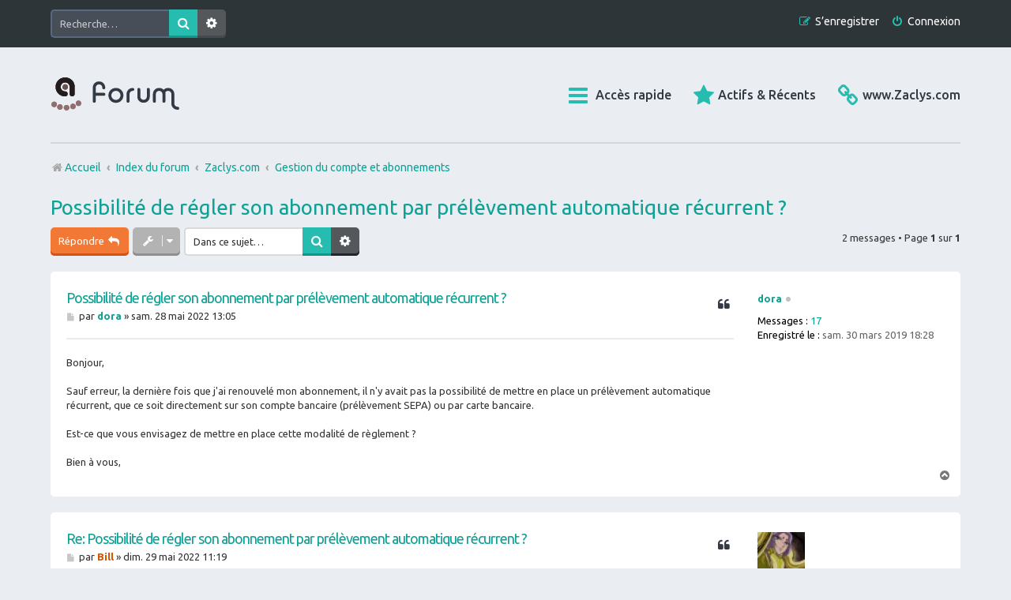

--- FILE ---
content_type: text/html; charset=UTF-8
request_url: https://forum.zaclys.com/viewtopic.php?f=11&p=18056&sid=dc629ddb9d1368316cb3d79404a7179c
body_size: 37152
content:
<!DOCTYPE html>
<html dir="ltr" lang="fr">
<head>
<meta charset="utf-8" />
<meta http-equiv="X-UA-Compatible" content="IE=edge">
<meta name="viewport" content="width=device-width, initial-scale=1" />

<title>Possibilité de régler son abonnement par prélèvement automatique récurrent ? - Bienvenue sur la place du village Zaclys</title>

	<link rel="alternate" type="application/atom+xml" title="Flux - Bienvenue sur la place du village Zaclys" href="/feed?sid=5adf318386516dbb2da320a92d262d7d">			<link rel="alternate" type="application/atom+xml" title="Flux - Nouveaux sujets" href="/feed/topics?sid=5adf318386516dbb2da320a92d262d7d">		<link rel="alternate" type="application/atom+xml" title="Flux - Forum - Gestion du compte et abonnements" href="/feed/forum/11?sid=5adf318386516dbb2da320a92d262d7d">	<link rel="alternate" type="application/atom+xml" title="Flux - Sujet - Possibilité de régler son abonnement par prélèvement automatique récurrent ?" href="/feed/topic/9693?sid=5adf318386516dbb2da320a92d262d7d">	
	<link rel="canonical" href="https://forum.zaclys.com/viewtopic.php?t=9693">

<!--
	phpBB style name: Marina v4.0.14
	Based on style:   prosilver (this is the default phpBB3 style)
	Original author:  Tom Beddard ( http://www.subBlue.com/ )
	Modified by:      PixelGoose Studio ( http://pixelgoose.com/ )
-->

<link href="./assets/css/font-awesome.min.css?assets_version=45" rel="stylesheet">
<link href="./styles/marina_teal/theme/stylesheet.css?assets_version=45" rel="stylesheet">
<link href="./styles/marina_teal/theme/fr/stylesheet.css?assets_version=45" rel="stylesheet">




<!--[if lte IE 9]>
	<link href="./styles/marina_teal/theme/tweaks.css?assets_version=45" rel="stylesheet">
<![endif]-->






<!-- Google Webfonts -->
<link href='//fonts.googleapis.com/css?family=Ubuntu:400,500,700,400italic,500italic,700italic' rel='stylesheet' type='text/css'>

</head>
<body id="phpbb" class="nojs notouch section-viewtopic ltr ">


<div id="wrap" class="wrap">
	<a id="top" class="top-anchor" accesskey="t"></a>
	<div id="page-header" class="page-header-marina">
		<div class="navbar-marina-outer">
	<div class="navbar navbar-marina" role="navigation">

									<div id="search-box" class="search-box search-header" role="search">
				<form action="./search.php?sid=5adf318386516dbb2da320a92d262d7d" method="get" id="search">
				<fieldset>
					<input name="keywords" id="keywords" type="search" maxlength="128" title="Recherche par mots-clés" class="inputbox search tiny" size="20" value="" placeholder="Recherche…" />
					<button class="button button-search" type="submit" title="Rechercher">
						<i class="icon fa-search fa-fw" aria-hidden="true"></i><span class="sr-only">Rechercher</span>
					</button>
					<a href="./search.php?sid=5adf318386516dbb2da320a92d262d7d" class="button button-search-end" title="Recherche avancée">
						<i class="icon fa-cog fa-fw" aria-hidden="true"></i><span class="sr-only">Recherche avancée</span>
					</a>
					<input type="hidden" name="sid" value="5adf318386516dbb2da320a92d262d7d" />

				</fieldset>
				</form>
			</div>
						


		<ul id="nav-main-top" class="nav-main linklist" role="menubar">
		
				<li class="rightside"  data-skip-responsive="true">
			<a href="./ucp.php?mode=login&amp;redirect=viewtopic.php%3Ff%3D11%26p%3D18056&amp;sid=5adf318386516dbb2da320a92d262d7d" title="Connexion" accesskey="x" role="menuitem" class="login-window">
				<i class="icon fa-power-off fa-fw" aria-hidden="true"></i><span>Connexion</span>
			</a><a href="./ucp.php?mode=login&amp;redirect=viewtopic.php%3Ff%3D11%26p%3D18056&amp;sid=5adf318386516dbb2da320a92d262d7d" title="Connexion" accesskey="x" role="menuitem" class="login-responsive-link">
				<i class="icon fa-power-off fa-fw" aria-hidden="true"></i><span>Connexion</span>
			</a>
		</li>
					<li class="rightside" data-skip-responsive="true">
				<a href="./ucp.php?mode=register&amp;sid=5adf318386516dbb2da320a92d262d7d" role="menuitem">
					<i class="icon fa-pencil-square-o  fa-fw" aria-hidden="true"></i><span>S’enregistrer</span>
				</a>
			</li>
						</ul>
	</div>
</div>		<div class="headerbar" role="banner">
					<div class="inner">

			<div id="site-description" class="site-description">
		<a id="logo" class="logo" href="https://forum.zaclys.com" title="Accueil">
					<span class="site_logo"></span>
				</a>
				<!-- <h1>Bienvenue sur la place du village Zaclys</h1>
				<p>Sur ce forum, à propos de Zaclys on échange, on s'entraide, on fait passer ses idées, ses interrogations, ses joies et ses peines, mais en restant toujours courtois et respectueux.</p> -->
				<p class="skiplink"><a href="#start_here">Vers le contenu</a></p>
			</div>

			</div>

					</div>
				<div class="navbar" role="navigation">

	<ul id="nav-main" class="nav-main linklist" role="menubar">
  <li><a target="_blank" href="https://www.zaclys.com" title="Rejoindre www.zaclys.com"><i class="fa-solid icon fa-link" aria-hidden="true"></i><span>www.Zaclys.com</span></a></li>
  <li><a href="/search.php?search_id=active_topics" title="Sujets actifs récents"><i class="fa-solid fa-star icon" aria-hidden="true"></i><span>Actifs &amp; Récents</span></a></
li>
		<li id="quick-links" class="quick-links dropdown-container responsive-menu" data-skip-responsive="true">
			<a href="#" class="dropdown-trigger">
				<i class="icon fa-bars fa-fw" aria-hidden="true"></i><span>Accès rapide</span>
			</a>
			<div class="dropdown">
				<div class="pointer"><div class="pointer-inner"></div></div>
				<ul class="dropdown-contents" role="menu">
					
											<li class="separator"></li>
																									<li>
								<a href="./search.php?search_id=unanswered&amp;sid=5adf318386516dbb2da320a92d262d7d" role="menuitem">
									<i class="icon fa-file-text fa-fw icon-gray" aria-hidden="true"></i><span>Sujets sans réponse</span>
								</a>
							</li>
							<li>
								<a href="./search.php?search_id=active_topics&amp;sid=5adf318386516dbb2da320a92d262d7d" role="menuitem">
									<i class="icon fa-commenting fa-fw icon-blue" aria-hidden="true"></i><span>Sujets actifs</span>
								</a>
							</li>
							<li class="separator"></li>
							<li>
								<a href="./search.php?sid=5adf318386516dbb2da320a92d262d7d" role="menuitem">
									<i class="icon fa-search fa-fw" aria-hidden="true"></i><span>Rechercher</span>
								</a>
							</li>
					
										<li class="separator"></li>

									</ul>
			</div>
		</li>

						
			<!-- Add your nav link below -->
			
	</ul>

	<ul id="nav-breadcrumbs" class="nav-breadcrumbs linklist navlinks" role="menubar">
				
			
		<li class="breadcrumbs" itemscope itemtype="https://schema.org/BreadcrumbList">

							<span class="crumb" itemtype="https://schema.org/ListItem" itemprop="itemListElement" itemscope><a itemprop="item" href="https://forum.zaclys.com" data-navbar-reference="home"><i class="icon fa-home fa-fw" aria-hidden="true"></i><span itemprop="name">Accueil</span></a><meta itemprop="position" content="1" /></span>
			
							<span class="crumb" itemtype="https://schema.org/ListItem" itemprop="itemListElement" itemscope><a itemprop="item" href="./index.php?sid=5adf318386516dbb2da320a92d262d7d" accesskey="h" data-navbar-reference="index"><span itemprop="name">Index du forum</span></a><meta itemprop="position" content="2" /></span>

											
								<span class="crumb" itemtype="https://schema.org/ListItem" itemprop="itemListElement" itemscope data-forum-id="30"><a itemprop="item" href="./viewforum.php?f=30&amp;sid=5adf318386516dbb2da320a92d262d7d"><span itemprop="name">Zaclys.com</span></a><meta itemprop="position" content="3" /></span>
															
								<span class="crumb" itemtype="https://schema.org/ListItem" itemprop="itemListElement" itemscope data-forum-id="59"><a itemprop="item" href="./viewforum.php?f=59&amp;sid=5adf318386516dbb2da320a92d262d7d"><span itemprop="name">Gestion du compte et abonnements</span></a><meta itemprop="position" content="4" /></span>
							
					</li>

		
					<li class="rightside responsive-search">
				<a href="./search.php?sid=5adf318386516dbb2da320a92d262d7d" title="Voir les options de recherche avancée" role="menuitem">
					<i class="icon fa-search fa-fw" aria-hidden="true"></i><span class="sr-only">Rechercher</span>
				</a>
			</li>
			</ul>

</div>

		
	</div>

	
	<a id="start_here" class="anchor"></a>
	<div id="page-body" class="page-body" role="main">
		
		
<h2 class="topic-title"><a href="./viewtopic.php?t=9693&amp;sid=5adf318386516dbb2da320a92d262d7d">Possibilité de régler son abonnement par prélèvement automatique récurrent ?</a></h2>
<!-- NOTE: remove the style="display: none" when you want to have the forum description on the topic body -->



<div class="page-body-inner">

<div class="action-bar bar-top">
	
			<a href="./posting.php?mode=reply&amp;t=9693&amp;sid=5adf318386516dbb2da320a92d262d7d" class="button" title="Répondre">
							<span>Répondre</span> <i class="icon fa-reply fa-fw" aria-hidden="true"></i>
					</a>
	
			<div class="dropdown-container dropdown-button-control topic-tools">
		<span title="Outils de sujet" class="button button-secondary dropdown-trigger dropdown-select">
			<i class="icon fa-wrench fa-fw" aria-hidden="true"></i>
			<span class="caret"><i class="icon fa-sort-down fa-fw" aria-hidden="true"></i></span>
		</span>
		<div class="dropdown">
			<div class="pointer"><div class="pointer-inner"></div></div>
			<ul class="dropdown-contents">
																												<li>
					<a href="./viewtopic.php?t=9693&amp;sid=5adf318386516dbb2da320a92d262d7d&amp;view=print" title="Imprimer le sujet" accesskey="p">
						<i class="icon fa-print fa-fw" aria-hidden="true"></i><span>Imprimer le sujet</span>
					</a>
				</li>
											</ul>
		</div>
	</div>
	
			<div class="search-box" role="search">
			<form method="get" id="topic-search" action="./search.php?sid=5adf318386516dbb2da320a92d262d7d">
			<fieldset>
				<input class="inputbox search tiny"  type="search" name="keywords" id="search_keywords" size="20" placeholder="Dans ce sujet…" />
				<button class="button button-search" type="submit" title="Rechercher">
					<i class="icon fa-search fa-fw" aria-hidden="true"></i><span class="sr-only">Rechercher</span>
				</button>
				<a href="./search.php?sid=5adf318386516dbb2da320a92d262d7d" class="button button-search-end" title="Recherche avancée">
					<i class="icon fa-cog fa-fw" aria-hidden="true"></i><span class="sr-only">Recherche avancée</span>
				</a>
				<input type="hidden" name="t" value="9693" />
<input type="hidden" name="sf" value="msgonly" />
<input type="hidden" name="sid" value="5adf318386516dbb2da320a92d262d7d" />

			</fieldset>
			</form>
		</div>
	
			<div class="pagination">
			2 messages
							&bull; Page <strong>1</strong> sur <strong>1</strong>
					</div>
		</div>




			<div id="p18045" class="post has-profile bg2">
		<div class="inner">

		<dl class="postprofile" id="profile18045">
			<dt class="no-profile-rank no-avatar">
				<div class="avatar-container">
																			</div>
								<a href="./memberlist.php?mode=viewprofile&amp;u=21030&amp;sid=5adf318386516dbb2da320a92d262d7d" class="username">dora</a><div class="status-dot" title="Hors ligne"></div>							</dt>

									
		<dd class="profile-posts"><strong>Messages :</strong> <a href="./search.php?author_id=21030&amp;sr=posts&amp;sid=5adf318386516dbb2da320a92d262d7d">17</a></dd>		<dd class="profile-joined"><strong>Enregistré le :</strong> sam. 30 mars 2019 18:28</dd>		
		
						
						
		</dl>

		<div class="postbody">
						<div id="post_content18045">

						<h3 class="first">
						<a href="./viewtopic.php?p=18045&amp;sid=5adf318386516dbb2da320a92d262d7d#p18045">Possibilité de régler son abonnement par prélèvement automatique récurrent ?</a>
		</h3>

													<ul class="post-buttons">
																																									<li>
							<a href="./posting.php?mode=quote&amp;p=18045&amp;sid=5adf318386516dbb2da320a92d262d7d" title="Répondre en citant le message" class="button button-icon-only">
								<i class="icon fa-quote-left fa-fw" aria-hidden="true"></i><span class="sr-only">Citer</span>
							</a>
						</li>
														</ul>
							
						<p class="author">
									<a class="unread" href="./viewtopic.php?p=18045&amp;sid=5adf318386516dbb2da320a92d262d7d#p18045" title="Message">
						<i class="icon fa-file fa-fw icon-lightgray icon-md" aria-hidden="true"></i><span class="sr-only">Message</span>
					</a>
								<span class="responsive-hide">par <strong><a href="./memberlist.php?mode=viewprofile&amp;u=21030&amp;sid=5adf318386516dbb2da320a92d262d7d" class="username">dora</a></strong> &raquo; </span><time datetime="2022-05-28T11:05:10+00:00">sam. 28 mai 2022 13:05</time>
			</p>
			
			
			
			
			<div class="content">Bonjour,<br>
<br>
Sauf erreur, la dernière fois que j'ai renouvelé mon abonnement, il n'y avait pas la possibilité de mettre en place un prélèvement automatique récurrent, que ce soit directement sur son compte bancaire (prélèvement SEPA) ou par carte bancaire.<br>
<br>
Est-ce que vous envisagez de mettre en place cette modalité de règlement ?<br>
<br>
Bien à vous,</div>

			
			
									
																
						</div>

		</div>

				<div class="back2top">
						<a href="#top" class="top" title="Haut">
				<i class="icon fa-chevron-circle-up fa-fw icon-gray" aria-hidden="true"></i>
				<span class="sr-only">Haut</span>
			</a>
					</div>
		
		</div>
	</div>

				<div id="p18056" class="post has-profile bg1">
		<div class="inner">

		<dl class="postprofile" id="profile18056">
			<dt class="has-profile-rank has-avatar">
				<div class="avatar-container">
																<a href="./memberlist.php?mode=viewprofile&amp;u=48&amp;sid=5adf318386516dbb2da320a92d262d7d" class="avatar"><img class="avatar" src="./download/file.php?avatar=48_1397477973.jpeg" width="60" height="48" alt="Avatar du membre" /></a>														</div>
								<a href="./memberlist.php?mode=viewprofile&amp;u=48&amp;sid=5adf318386516dbb2da320a92d262d7d" style="color: #D75402;" class="username-coloured">Bill</a><div class="status-dot" title="Hors ligne"></div>							</dt>

						<dd class="profile-rank">L'équipe Zaclys</dd>			
		<dd class="profile-posts"><strong>Messages :</strong> <a href="./search.php?author_id=48&amp;sr=posts&amp;sid=5adf318386516dbb2da320a92d262d7d">1927</a></dd>		<dd class="profile-joined"><strong>Enregistré le :</strong> jeu. 20 févr. 2014 16:20</dd>		
		
						
						
		</dl>

		<div class="postbody">
						<div id="post_content18056">

						<h3 >
						<a href="./viewtopic.php?p=18056&amp;sid=5adf318386516dbb2da320a92d262d7d#p18056">Re: Possibilité de régler son abonnement par prélèvement automatique récurrent ?</a>
		</h3>

													<ul class="post-buttons">
																																									<li>
							<a href="./posting.php?mode=quote&amp;p=18056&amp;sid=5adf318386516dbb2da320a92d262d7d" title="Répondre en citant le message" class="button button-icon-only">
								<i class="icon fa-quote-left fa-fw" aria-hidden="true"></i><span class="sr-only">Citer</span>
							</a>
						</li>
														</ul>
							
						<p class="author">
									<a class="unread" href="./viewtopic.php?p=18056&amp;sid=5adf318386516dbb2da320a92d262d7d#p18056" title="Message">
						<i class="icon fa-file fa-fw icon-lightgray icon-md" aria-hidden="true"></i><span class="sr-only">Message</span>
					</a>
								<span class="responsive-hide">par <strong><a href="./memberlist.php?mode=viewprofile&amp;u=48&amp;sid=5adf318386516dbb2da320a92d262d7d" style="color: #D75402;" class="username-coloured">Bill</a></strong> &raquo; </span><time datetime="2022-05-29T09:19:37+00:00">dim. 29 mai 2022 11:19</time>
			</p>
			
			
			
			
			<div class="content">Bonjour Dora<br>
<br>
Il suffit de faire un paiement pour plusieurs années, et de nous le signaler en utilisant le formulaire de contact.</div>

			
			
									
													<div id="sig18056" class="signature">Kubuntu Linux OS<br>
<br>
Membre de l'équipe Zaclys<br>
<a href="https://www.zaclys.com" class="postlink">https://www.zaclys.com</a></div>			
						</div>

		</div>

				<div class="back2top">
						<a href="#top" class="top" title="Haut">
				<i class="icon fa-chevron-circle-up fa-fw icon-gray" aria-hidden="true"></i>
				<span class="sr-only">Haut</span>
			</a>
					</div>
		
		</div>
	</div>

	

	<div class="action-bar bar-bottom">
	
			<a href="./posting.php?mode=reply&amp;t=9693&amp;sid=5adf318386516dbb2da320a92d262d7d" class="button" title="Répondre">
							<span>Répondre</span> <i class="icon fa-reply fa-fw" aria-hidden="true"></i>
					</a>
		
		<div class="dropdown-container dropdown-button-control topic-tools">
		<span title="Outils de sujet" class="button button-secondary dropdown-trigger dropdown-select">
			<i class="icon fa-wrench fa-fw" aria-hidden="true"></i>
			<span class="caret"><i class="icon fa-sort-down fa-fw" aria-hidden="true"></i></span>
		</span>
		<div class="dropdown">
			<div class="pointer"><div class="pointer-inner"></div></div>
			<ul class="dropdown-contents">
																												<li>
					<a href="./viewtopic.php?t=9693&amp;sid=5adf318386516dbb2da320a92d262d7d&amp;view=print" title="Imprimer le sujet" accesskey="p">
						<i class="icon fa-print fa-fw" aria-hidden="true"></i><span>Imprimer le sujet</span>
					</a>
				</li>
											</ul>
		</div>
	</div>

			<form method="post" action="./viewtopic.php?t=9693&amp;sid=5adf318386516dbb2da320a92d262d7d">
		<div class="dropdown-container dropdown-container-left dropdown-button-control sort-tools">
	<span title="Options d’affichage et de tri" class="button button-secondary dropdown-trigger dropdown-select">
		<i class="icon fa-sort-amount-asc fa-fw" aria-hidden="true"></i>
		<span class="caret"><i class="icon fa-sort-down fa-fw" aria-hidden="true"></i></span>
	</span>
	<div class="dropdown hidden">
		<div class="pointer"><div class="pointer-inner"></div></div>
		<div class="dropdown-contents">
			<fieldset class="display-options">
							<label>Afficher : <select name="st" id="st"><option value="0" selected="selected">Tous</option><option value="1">1 jour</option><option value="7">7 jours</option><option value="14">2 semaines</option><option value="30">1 mois</option><option value="90">3 mois</option><option value="180">6 mois</option><option value="365">1 an</option></select></label>
								<label>Trier par : <select name="sk" id="sk"><option value="a">Auteur</option><option value="t" selected="selected">Date</option><option value="s">Sujet</option></select></label>
				<label>Ordre : <select name="sd" id="sd"><option value="a" selected="selected">Croissant</option><option value="d">Décroissant</option></select></label>
								<hr class="dashed" />
				<input type="submit" class="button2" name="sort" value="Aller" />
						</fieldset>
		</div>
	</div>
</div>
		</form>
	
	
	
			<div class="pagination">
			2 messages
							&bull; Page <strong>1</strong> sur <strong>1</strong>
					</div>
	</div>


<div class="action-bar actions-jump">
		<p class="jumpbox-return">
		<a href="./viewforum.php?f=59&amp;sid=5adf318386516dbb2da320a92d262d7d" class="left-box arrow-left" accesskey="r">
			<i class="icon fa-angle-left fa-fw icon-black" aria-hidden="true"></i><span>Retourner vers « Gestion du compte et abonnements »</span>
		</a>
	</p>
	
		<div class="jumpbox dropdown-container dropdown-container-right dropdown-up dropdown-left dropdown-button-control" id="jumpbox">
			<span title="Aller à" class="button button-secondary dropdown-trigger dropdown-select">
				<span>Aller à</span>
				<span class="caret"><i class="icon fa-sort-down fa-fw" aria-hidden="true"></i></span>
			</span>
		<div class="dropdown">
			<div class="pointer"><div class="pointer-inner"></div></div>
			<ul class="dropdown-contents">
																				<li><a href="./viewforum.php?f=10&amp;sid=5adf318386516dbb2da320a92d262d7d" class="jumpbox-cat-link"> <span> Utilisation des services</span></a></li>
																<li><a href="./viewforum.php?f=6&amp;sid=5adf318386516dbb2da320a92d262d7d" class="jumpbox-sub-link"><span class="spacer"></span> <span>&#8627; &nbsp; Album (album.zaclys.com)</span></a></li>
																<li><a href="./viewforum.php?f=7&amp;sid=5adf318386516dbb2da320a92d262d7d" class="jumpbox-sub-link"><span class="spacer"></span><span class="spacer"></span> <span>&#8627; &nbsp; Utilisation</span></a></li>
																<li><a href="./viewforum.php?f=20&amp;sid=5adf318386516dbb2da320a92d262d7d" class="jumpbox-sub-link"><span class="spacer"></span><span class="spacer"></span> <span>&#8627; &nbsp; Idées/suggestions</span></a></li>
																<li><a href="./viewforum.php?f=17&amp;sid=5adf318386516dbb2da320a92d262d7d" class="jumpbox-sub-link"><span class="spacer"></span> <span>&#8627; &nbsp; Cloud et OnlyOffice (cloud.zaclys.com)</span></a></li>
																<li><a href="./viewforum.php?f=18&amp;sid=5adf318386516dbb2da320a92d262d7d" class="jumpbox-sub-link"><span class="spacer"></span><span class="spacer"></span> <span>&#8627; &nbsp; Utilisation Générale</span></a></li>
																<li><a href="./viewforum.php?f=70&amp;sid=5adf318386516dbb2da320a92d262d7d" class="jumpbox-sub-link"><span class="spacer"></span><span class="spacer"></span> <span>&#8627; &nbsp; Synchronisation de fichiers</span></a></li>
																<li><a href="./viewforum.php?f=83&amp;sid=5adf318386516dbb2da320a92d262d7d" class="jumpbox-sub-link"><span class="spacer"></span><span class="spacer"></span> <span>&#8627; &nbsp; Edition collaborative de documents (onlyoffice , nclood.Zaclys.com)</span></a></li>
																<li><a href="./viewforum.php?f=90&amp;sid=5adf318386516dbb2da320a92d262d7d" class="jumpbox-sub-link"><span class="spacer"></span><span class="spacer"></span> <span>&#8627; &nbsp; Les apps nextcloud (Calendriers, contacts, Favoris, Notes...)</span></a></li>
																<li><a href="./viewforum.php?f=71&amp;sid=5adf318386516dbb2da320a92d262d7d" class="jumpbox-sub-link"><span class="spacer"></span><span class="spacer"></span><span class="spacer"></span> <span>&#8627; &nbsp; Calendriers</span></a></li>
																<li><a href="./viewforum.php?f=72&amp;sid=5adf318386516dbb2da320a92d262d7d" class="jumpbox-sub-link"><span class="spacer"></span><span class="spacer"></span><span class="spacer"></span> <span>&#8627; &nbsp; Contacts</span></a></li>
																<li><a href="./viewforum.php?f=73&amp;sid=5adf318386516dbb2da320a92d262d7d" class="jumpbox-sub-link"><span class="spacer"></span><span class="spacer"></span><span class="spacer"></span> <span>&#8627; &nbsp; Favoris - signets</span></a></li>
																<li><a href="./viewforum.php?f=74&amp;sid=5adf318386516dbb2da320a92d262d7d" class="jumpbox-sub-link"><span class="spacer"></span><span class="spacer"></span><span class="spacer"></span> <span>&#8627; &nbsp; Notes</span></a></li>
																<li><a href="./viewforum.php?f=84&amp;sid=5adf318386516dbb2da320a92d262d7d" class="jumpbox-sub-link"><span class="spacer"></span><span class="spacer"></span><span class="spacer"></span> <span>&#8627; &nbsp; Autres services/apps</span></a></li>
																<li><a href="./viewforum.php?f=23&amp;sid=5adf318386516dbb2da320a92d262d7d" class="jumpbox-sub-link"><span class="spacer"></span><span class="spacer"></span> <span>&#8627; &nbsp; Idées/suggestions</span></a></li>
																<li><a href="./viewforum.php?f=64&amp;sid=5adf318386516dbb2da320a92d262d7d" class="jumpbox-sub-link"><span class="spacer"></span><span class="spacer"></span><span class="spacer"></span> <span>&#8627; &nbsp; Discussions à propos des nuages</span></a></li>
																<li><a href="./viewforum.php?f=95&amp;sid=5adf318386516dbb2da320a92d262d7d" class="jumpbox-sub-link"><span class="spacer"></span><span class="spacer"></span> <span>&#8627; &nbsp; FAQ questions fréquentes sur nextcloud</span></a></li>
																<li><a href="./viewforum.php?f=75&amp;sid=5adf318386516dbb2da320a92d262d7d" class="jumpbox-sub-link"><span class="spacer"></span><span class="spacer"></span> <span>&#8627; &nbsp; PROS : votre serveur nextcloud dédié en location</span></a></li>
																<li><a href="./viewforum.php?f=92&amp;sid=5adf318386516dbb2da320a92d262d7d" class="jumpbox-sub-link"><span class="spacer"></span><span class="spacer"></span> <span>&#8627; &nbsp; PROS : FAQ</span></a></li>
																<li><a href="./viewforum.php?f=8&amp;sid=5adf318386516dbb2da320a92d262d7d" class="jumpbox-sub-link"><span class="spacer"></span> <span>&#8627; &nbsp; Envoi (envoi.zaclys.com)</span></a></li>
																<li><a href="./viewforum.php?f=9&amp;sid=5adf318386516dbb2da320a92d262d7d" class="jumpbox-sub-link"><span class="spacer"></span><span class="spacer"></span> <span>&#8627; &nbsp; Utilisation</span></a></li>
																<li><a href="./viewforum.php?f=21&amp;sid=5adf318386516dbb2da320a92d262d7d" class="jumpbox-sub-link"><span class="spacer"></span><span class="spacer"></span> <span>&#8627; &nbsp; Idées/suggestions</span></a></li>
																<li><a href="./viewforum.php?f=27&amp;sid=5adf318386516dbb2da320a92d262d7d" class="jumpbox-sub-link"><span class="spacer"></span> <span>&#8627; &nbsp; Flux (flux.zaclys.com)</span></a></li>
																<li><a href="./viewforum.php?f=28&amp;sid=5adf318386516dbb2da320a92d262d7d" class="jumpbox-sub-link"><span class="spacer"></span><span class="spacer"></span> <span>&#8627; &nbsp; Utilisation</span></a></li>
																<li><a href="./viewforum.php?f=29&amp;sid=5adf318386516dbb2da320a92d262d7d" class="jumpbox-sub-link"><span class="spacer"></span><span class="spacer"></span> <span>&#8627; &nbsp; Idées/suggestions</span></a></li>
																<li><a href="./viewforum.php?f=80&amp;sid=5adf318386516dbb2da320a92d262d7d" class="jumpbox-sub-link"><span class="spacer"></span> <span>&#8627; &nbsp; Mastodon</span></a></li>
																<li><a href="./viewforum.php?f=81&amp;sid=5adf318386516dbb2da320a92d262d7d" class="jumpbox-sub-link"><span class="spacer"></span><span class="spacer"></span> <span>&#8627; &nbsp; Utilisation</span></a></li>
																<li><a href="./viewforum.php?f=82&amp;sid=5adf318386516dbb2da320a92d262d7d" class="jumpbox-sub-link"><span class="spacer"></span><span class="spacer"></span> <span>&#8627; &nbsp; Idées/suggestions</span></a></li>
																<li><a href="./viewforum.php?f=34&amp;sid=5adf318386516dbb2da320a92d262d7d" class="jumpbox-sub-link"><span class="spacer"></span> <span>&#8627; &nbsp; Zclef (nas.zaclys.com)</span></a></li>
																<li><a href="./viewforum.php?f=40&amp;sid=5adf318386516dbb2da320a92d262d7d" class="jumpbox-sub-link"><span class="spacer"></span><span class="spacer"></span> <span>&#8627; &nbsp; Utilisation</span></a></li>
																<li><a href="./viewforum.php?f=47&amp;sid=5adf318386516dbb2da320a92d262d7d" class="jumpbox-sub-link"><span class="spacer"></span><span class="spacer"></span> <span>&#8627; &nbsp; Idées/suggestions</span></a></li>
																<li><a href="./viewforum.php?f=15&amp;sid=5adf318386516dbb2da320a92d262d7d" class="jumpbox-sub-link"><span class="spacer"></span> <span>&#8627; &nbsp; Zmail (mail.zaclys.com)</span></a></li>
																<li><a href="./viewforum.php?f=16&amp;sid=5adf318386516dbb2da320a92d262d7d" class="jumpbox-sub-link"><span class="spacer"></span><span class="spacer"></span> <span>&#8627; &nbsp; Utilisation</span></a></li>
																<li><a href="./viewforum.php?f=22&amp;sid=5adf318386516dbb2da320a92d262d7d" class="jumpbox-sub-link"><span class="spacer"></span><span class="spacer"></span> <span>&#8627; &nbsp; Idées/suggestions</span></a></li>
																<li><a href="./viewforum.php?f=85&amp;sid=5adf318386516dbb2da320a92d262d7d" class="jumpbox-sub-link"><span class="spacer"></span><span class="spacer"></span> <span>&#8627; &nbsp; FAQ</span></a></li>
																<li><a href="./viewforum.php?f=86&amp;sid=5adf318386516dbb2da320a92d262d7d" class="jumpbox-sub-link"><span class="spacer"></span> <span>&#8627; &nbsp; Autres services et Lab (zgit, zotop, blogZ...)</span></a></li>
																<li><a href="./viewforum.php?f=88&amp;sid=5adf318386516dbb2da320a92d262d7d" class="jumpbox-sub-link"><span class="spacer"></span><span class="spacer"></span> <span>&#8627; &nbsp; Utilisation</span></a></li>
																<li><a href="./viewforum.php?f=52&amp;sid=5adf318386516dbb2da320a92d262d7d" class="jumpbox-sub-link"><span class="spacer"></span><span class="spacer"></span> <span>&#8627; &nbsp; Idées/suggestions</span></a></li>
																<li><a href="./viewforum.php?f=97&amp;sid=5adf318386516dbb2da320a92d262d7d" class="jumpbox-sub-link"><span class="spacer"></span> <span>&#8627; &nbsp; Zvisio BigBlueButton</span></a></li>
																<li><a href="./viewforum.php?f=30&amp;sid=5adf318386516dbb2da320a92d262d7d" class="jumpbox-cat-link"> <span> Zaclys.com</span></a></li>
																<li><a href="./viewforum.php?f=58&amp;sid=5adf318386516dbb2da320a92d262d7d" class="jumpbox-sub-link"><span class="spacer"></span> <span>&#8627; &nbsp; Le site</span></a></li>
																<li><a href="./viewforum.php?f=69&amp;sid=5adf318386516dbb2da320a92d262d7d" class="jumpbox-sub-link"><span class="spacer"></span> <span>&#8627; &nbsp; Développons Zaclys ensemble</span></a></li>
																<li><a href="./viewforum.php?f=76&amp;sid=5adf318386516dbb2da320a92d262d7d" class="jumpbox-sub-link"><span class="spacer"></span><span class="spacer"></span> <span>&#8627; &nbsp; Communication et réseaux sociaux</span></a></li>
																<li><a href="./viewforum.php?f=77&amp;sid=5adf318386516dbb2da320a92d262d7d" class="jumpbox-sub-link"><span class="spacer"></span><span class="spacer"></span> <span>&#8627; &nbsp; Wiki</span></a></li>
																<li><a href="./viewforum.php?f=78&amp;sid=5adf318386516dbb2da320a92d262d7d" class="jumpbox-sub-link"><span class="spacer"></span><span class="spacer"></span> <span>&#8627; &nbsp; Dialogue (outil de tchat. Alternative à Skype, Messenger, Hangout, ...)</span></a></li>
																<li><a href="./viewforum.php?f=79&amp;sid=5adf318386516dbb2da320a92d262d7d" class="jumpbox-sub-link"><span class="spacer"></span><span class="spacer"></span> <span>&#8627; &nbsp; Tests</span></a></li>
																<li><a href="./viewforum.php?f=68&amp;sid=5adf318386516dbb2da320a92d262d7d" class="jumpbox-sub-link"><span class="spacer"></span> <span>&#8627; &nbsp; Mises à jour/Nouvelles fonctionnalités</span></a></li>
																<li><a href="./viewforum.php?f=59&amp;sid=5adf318386516dbb2da320a92d262d7d" class="jumpbox-sub-link"><span class="spacer"></span> <span>&#8627; &nbsp; Gestion du compte et abonnements</span></a></li>
																<li><a href="./viewforum.php?f=57&amp;sid=5adf318386516dbb2da320a92d262d7d" class="jumpbox-sub-link"><span class="spacer"></span> <span>&#8627; &nbsp; De l'association à la SARL</span></a></li>
																<li><a href="./viewforum.php?f=94&amp;sid=5adf318386516dbb2da320a92d262d7d" class="jumpbox-sub-link"><span class="spacer"></span> <span>&#8627; &nbsp; FAQ (questions fréquentes)</span></a></li>
																<li><a href="./viewforum.php?f=55&amp;sid=5adf318386516dbb2da320a92d262d7d" class="jumpbox-cat-link"> <span> Divers</span></a></li>
																<li><a href="./viewforum.php?f=56&amp;sid=5adf318386516dbb2da320a92d262d7d" class="jumpbox-sub-link"><span class="spacer"></span> <span>&#8627; &nbsp; Café Zaclys</span></a></li>
																<li><a href="./viewforum.php?f=61&amp;sid=5adf318386516dbb2da320a92d262d7d" class="jumpbox-sub-link"><span class="spacer"></span> <span>&#8627; &nbsp; Forum logiciels / OS libres</span></a></li>
											</ul>
		</div>
	</div>

	</div>

</div>

<!-- Sidebar goes below -->





			</div>


<div id="breadcrumb-footer" class="navbar">
	<ul class="linklist">
				<li class="rightside">Heures au format <span title="Europe/Paris">UTC+01:00</span></li>
						<li class="small-icon icon-home breadcrumbs">
		<span class="crumb"><i class="icon fa-home fa-fw"></i><a href="https://forum.zaclys.com" data-navbar-reference="home">Accueil</a></span>				<span class="crumb"><a href="./index.php?sid=5adf318386516dbb2da320a92d262d7d" data-navbar-reference="index"><i class="icon fa-home fa-fw"></i>Index du forum</a></span>
				</li>
			</ul>
</div>

<div id="page-footer" class="page-footer" role="contentinfo">

	<!-- Prefooter blocks go below -->

	<div class="copyright">

		<!-- Social links go below -->
		
				<div class="footer-row">
			<span class="footer-copyright">Développé par <a href="https://www.phpbb.com/">phpBB</a>&reg; Forum Software &copy; phpBB Limited</span>
		</div>
				<div class="footer-row">
			<span class="footer-copyright">Traduit par <a href="https://www.phpbb-fr.com">phpBB-fr.com</a></span>
		</div>
				        <div id="pixelgoose-copyright">phpBB 3 Marina theme by <a title="Premium phpBB Themes" href="//pixelgoose.com/">PixelGoose Studio</a></div>
		<div class="footer-row">
			<a class="footer-link" href="./ucp.php?mode=privacy&amp;sid=5adf318386516dbb2da320a92d262d7d" title="Confidentialité" role="menuitem">
				<span class="footer-link-text">Confidentialité</span>
			</a>
			|
			<a class="footer-link" href="./ucp.php?mode=terms&amp;sid=5adf318386516dbb2da320a92d262d7d" title="Conditions" role="menuitem">
				<span class="footer-link-text">Conditions</span>
			</a>
		</div>
			</div>

	<div id="darkenwrapper" class="darkenwrapper" data-ajax-error-title="Erreur AJAX" data-ajax-error-text="Quelque chose s’est mal passé lors du traitement de votre demande." data-ajax-error-text-abort="Requête annulée par l’utilisateur." data-ajax-error-text-timeout="Votre demande a expiré. Essayez à nouveau." data-ajax-error-text-parsererror="Quelque chose s’est mal passé lors du traitement de votre demande et le serveur a renvoyé une réponse invalide.">
		<div id="darken" class="darken">&nbsp;</div>
	</div>

	<div id="phpbb_alert" class="phpbb_alert" data-l-err="Erreur" data-l-timeout-processing-req="Délai d’attente de la demande dépassé.">
		<a href="#" class="alert_close">
			<i class="icon fa-times-circle fa-fw" aria-hidden="true"></i>
		</a>
		<h3 class="alert_title">&nbsp;</h3><p class="alert_text"></p>
	</div>
	<div id="phpbb_confirm" class="phpbb_alert">
		<a href="#" class="alert_close">
			<i class="icon fa-times-circle fa-fw" aria-hidden="true"></i>
		</a>
		<div class="alert_text"></div>
	</div>
</div>
<div id="page-footer-links">
	<div id="page-footer-links-inner" class="navbar">
				<ul id="nav-footer" class="nav-footer linklist" role="menubar">
		
								<li>
				<a href="/user/delete_cookies?sid=5adf318386516dbb2da320a92d262d7d" data-ajax="true" data-refresh="true" role="menuitem">
					<i class="icon fa-trash fa-fw" aria-hidden="true"></i><span>Supprimer les cookies</span>
				</a>
			</li>
														</ul>

		
	</div>
</div>

</div>

<div id="cron-block">
	<a id="bottom" class="anchor" accesskey="z"></a>
	</div>

<script src="./assets/javascript/jquery-3.7.1.min.js?assets_version=45"></script>
<script src="./assets/javascript/core.js?assets_version=45"></script>




<script src="./styles/marina_teal/template/forum_fn.js?assets_version=45"></script>
<script src="./styles/marina_teal/template/ajax.js?assets_version=45"></script>
<script src="./styles/marina_teal/template/marina_login_popup.js?assets_version=45"></script>


			<div id="login-box" class="login-popup">
			    <a href="#" class="close"></a>
				<form method="post" action="./ucp.php?mode=login&amp;sid=5adf318386516dbb2da320a92d262d7d" class="quick-login">
					<fieldset>
						<div class="navbar_username_outer">
							<label for="username">Nom d’utilisateur:</label>&nbsp;<br /><input type="text" name="username" id="navbar_username" size="10" class="inputbox" title="Nom d’utilisateur" />
						</div>

						<div class="navbar_password_outer">
							<label for="password">Mot de passe:</label>&nbsp;<br /><input type="password" name="password" id="navbar_password" size="10" class="inputbox" title="Mot de passe" />
						</div>




						<div class="login-buttons">
							<input type="submit" name="login" value="Connexion" class="button2" />
							<input type="hidden" name="redirect" value="./viewtopic.php?f=11&amp;p=18056&amp;sid=5adf318386516dbb2da320a92d262d7d" />
<input type="hidden" name="creation_time" value="1763607265" />
<input type="hidden" name="form_token" value="ba1243a4f667a62fbf39ee4f9e4ee777079333fe" />

							
															<label id="autologin_label" for="autologin"><input type="checkbox" name="autologin" id="autologin" />&nbsp;Se souvenir de moi</label>
													</div>
					</fieldset>
				</form>
					<div class="login-footer">			        
													<a class="register-link" href="./ucp.php?mode=register&amp;sid=5adf318386516dbb2da320a92d262d7d">S’enregistrer</a>
															        </div>

			</div>
			<div id="mask"></div>
</body>
</html>
